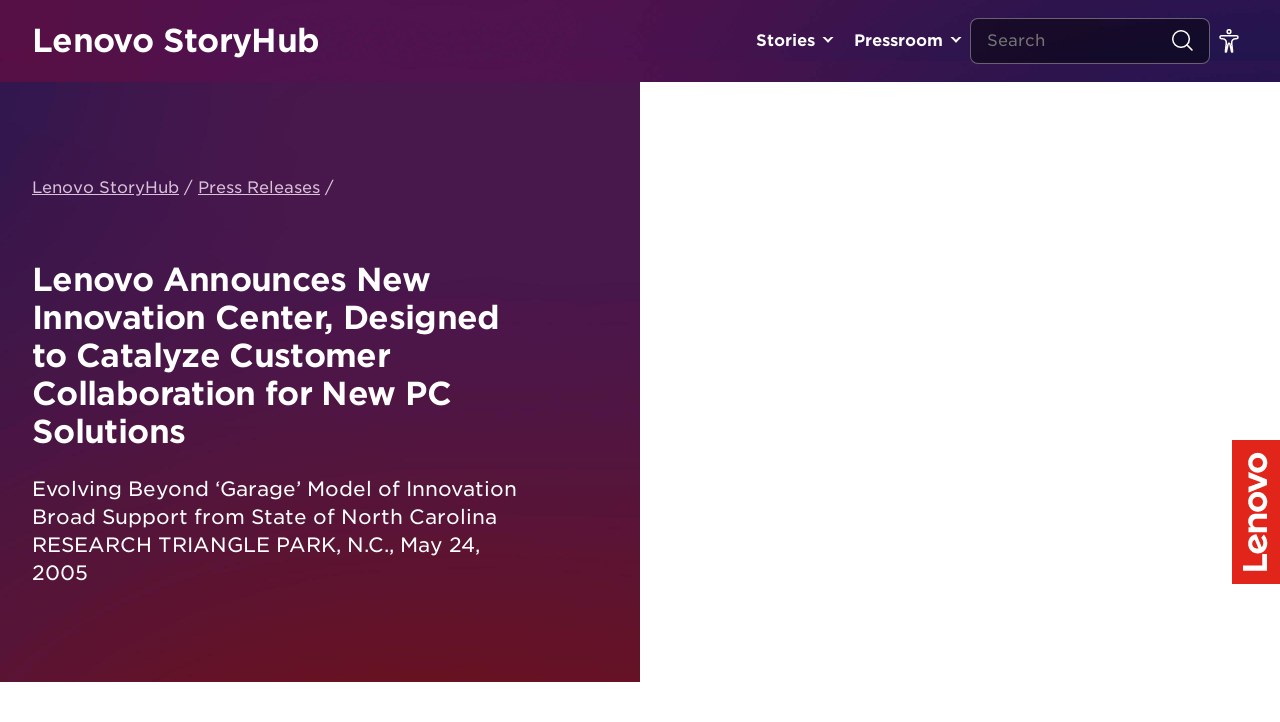

--- FILE ---
content_type: application/x-javascript;charset=utf-8
request_url: https://s.lenovo.com/id?d_visid_ver=5.5.0&d_fieldgroup=A&mcorgid=F6171253512D2B8C0A490D45%40AdobeOrg&mid=73516235870738669865969237422541867456&ts=1769098261556
body_size: -41
content:
{"mid":"73516235870738669865969237422541867456"}